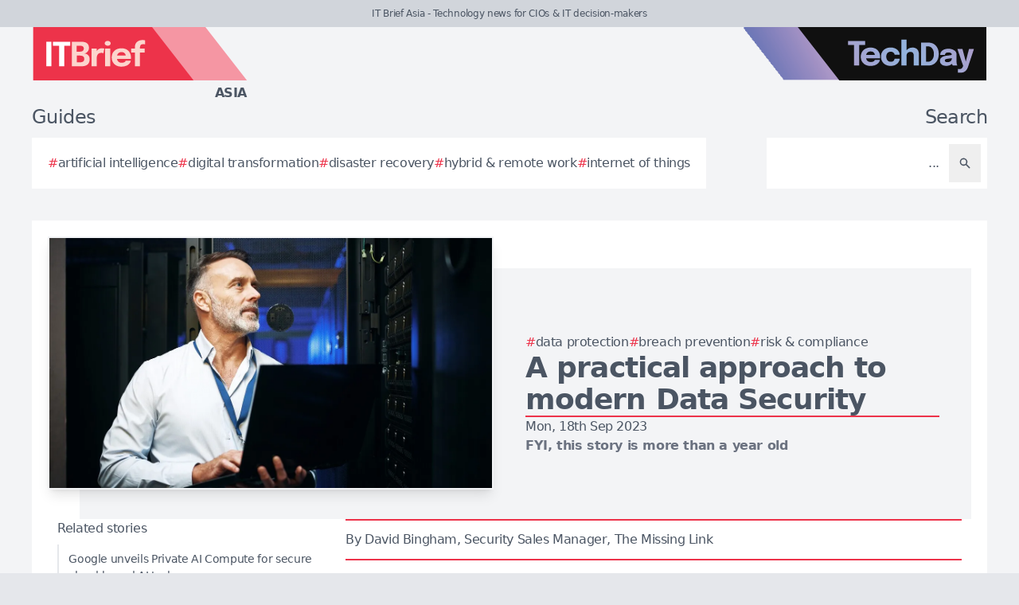

--- FILE ---
content_type: text/html; charset=utf-8
request_url: https://itbrief.asia/story/a-practical-approach-to-modern-data-security
body_size: 9852
content:
<!DOCTYPE html>
<html lang="en">
	<head>
		<title>A practical approach to modern Data Security</title>
<meta charset="utf-8">
<meta name="viewport" content="width=device-width, initial-scale=1.0">
<link rel="canonical" href="https://itbrief.com.au/story/a-practical-approach-to-modern-data-security">
<meta name="csrf-param" content="authenticity_token" />
<meta name="csrf-token" content="rFboRtJfpGmPt5uR4ozfxIskTfFH8GAP7825e8FZbAuiVrzqvmK9F9ZM4hM4lly2drELJuTzeWDoFK-XHZwHCg" />

<link rel="stylesheet" href="/assets/frontend-80f64a9c.css" />
<link rel="icon" type="image/png" href="/brands/itb-as-icon-32.png" sizes="32x32" />
<link rel="icon" type="image/png" href="/brands/itb-as-icon-16.png" sizes="16x16" />
<link rel="shortcut icon" type="image/png" href="/brands/itb-as-icon-32.png" sizes="32x32" />
<link rel="apple-touch-icon" type="image/png" href="/brands/itb-as-apple-touch-icon.png" sizes="180x180" />
<link rel="shortcut icon" type="image/png" href="/brands/itb-as-shortcut-icon.png" sizes="800x800" />
	<link rel="alternate" type="application/rss+xml" title="IT Brief Asia RSS Feed" href="/feed">
<meta name="title" content="A practical approach to modern Data Security">
<meta name="description" content="Your data is your most valuable asset, and safeguarding it with confidence comes down to having the right partnerships.">
<meta name="keywords" content="Data Protection, IT professionals, Opinion, Data classification, The Missing Link, Breach Prevention, Risk & Compliance, Data Security, David Bingham, Partners, Virgin Media O2, Partnerships, Retail, FIA, Interac">
<meta name="publish_date" content="2023-09-18T16:18:00+12:00">
<meta name="image" content="https://itbrief.asia/uploads/story/2023/09/18/compatible_GettyImages-1343553178.jpg">
<meta name="author" content="David Bingham">
<meta property="twitter:card" content="summary_large_image">
<meta property="twitter:site" content="@techday_asia">
<meta property="twitter:creator" content="@techday_asia">
<meta property="twitter:title" content="A practical approach to modern Data Security">
<meta property="twitter:description" content="Your data is your most valuable asset, and safeguarding it with confidence comes down to having the right partnerships.">
<meta property="twitter:image" content="https://itbrief.asia/uploads/story/2023/09/18/compatible_GettyImages-1343553178.jpg">
<meta property="fb:app_id" content="267265230792191">
<meta property="og:title" content="A practical approach to modern Data Security">
<meta property="og:description" content="Your data is your most valuable asset, and safeguarding it with confidence comes down to having the right partnerships.">
<meta property="og:type" content="article">
<meta property="og:locale" content="en-SG">
<meta property="og:url" content="https://itbrief.asia/story/a-practical-approach-to-modern-data-security">
<meta property="og:site_name" content="IT Brief Asia">
<meta property="og:author" content="David Bingham">
<meta property="og:publish_date" content="2023-09-18T16:18:00+12:00">
<meta property="og:image" content="https://itbrief.asia/uploads/story/2023/09/18/compatible_GettyImages-1343553178.jpg">
<meta property="og:image:width" content="1200">
<meta property="og:image:height" content="677">
<meta property="og:image:alt" content="Gettyimages 1343553178">
<meta name="robots" content="index, follow, max-image-preview:large, max-snippet:-1, max-video-preview:-1" />
	<script type="application/ld+json">
  {
    "@context": "https://schema.org",
    "@type": "NewsArticle",
    "mainEntityOfPage": {
      "@type": "WebPage",
      "@id": "https://itbrief.asia/story/a-practical-approach-to-modern-data-security"
    },
    "headline": "A practical approach to modern Data Security",
    "image": [
      "https://itbrief.asia/uploads/story/2023/09/18/compatible_GettyImages-1343553178.jpg"
     ],
    "datePublished": "2023-09-18T16:18:00+12:00",
    "dateModified": "2023-12-15T09:46:46+13:00",
    "isAccessibleForFree": "True",
    "author": {
      "@type": "Person",
      "name": "David Bingham",
      "jobTitle": "Contributor",
      "url": "https://itbrief.asia/author/david-bingham"
    },
     "publisher": {
      "@type": "Organization",
      "name": "IT Brief Asia",
      "url": "https://itbrief.asia",
      "logo": {
        "@type": "ImageObject",
        "url": "https://itbrief.asia/brands/itb-as-icon-200.png",
        "height": "200",
        "width": "200"
      }
    },
    "description": "Your data is your most valuable asset, and safeguarding it with confidence comes down to having the right partnerships."
  }
</script>
		<style>
			:root {
				--sitecolour: #ed334a;
				--logowidth: 270px;
				--smalllogowidth: 180px;
			}
		</style>

	</head>
	<body>
		<div class="box-container">
			<div class="flex flex-col gap-5 lg:gap-10">
		<div class="w-full px-3 py-2 text-center text-xs xl:text-sm  leading-normal text-gray-600 bg-gray-300">
			IT Brief Asia - Technology news for CIOs &amp; IT decision-makers
		</div>
	<div class="w-full flex flex-wrap justify-between">
		<a href="/" class="px-5 lg:px-10">
			<img class="logo" src="/brands/itb-as-new-logo.svg" alt="IT Brief Asia logo">
			<div class="region">
				Asia
			</div>
		</a>
			<div class="hidden lg:flex px-10">
				<a href="https://techday.asia">
					<img src="/brands/td-new-logo.svg" alt="TechDay logo" style="width: 307px; height: 67px; ">
				</a>
			</div>
	</div>
		<div class="flex flex-wrap justify-between px-0 md:px-5 lg:px-10 gap-5 lg:gap-10">
			<div class="zone">
				<h2 class="soft-head">
					Guides
				</h2>
				<div class="horizontal-box gap-y-2 md:gap-y-4 gap-x-4">
						<a href="https://techday.asia/tag/artificial-intelligence">
							<div class="hashbox">
								<div class="hash">
									#
								</div>
								<div class="hashtag">
									artificial intelligence
								</div>
							</div>
						</a>
						<a href="https://techday.asia/tag/digital-transformation">
							<div class="hashbox">
								<div class="hash">
									#
								</div>
								<div class="hashtag">
									digital transformation
								</div>
							</div>
						</a>
						<a href="https://techday.asia/tag/disaster-recovery">
							<div class="hashbox">
								<div class="hash">
									#
								</div>
								<div class="hashtag">
									disaster recovery
								</div>
							</div>
						</a>
						<a href="https://techday.asia/tag/hybrid-remote-work">
							<div class="hashbox">
								<div class="hash">
									#
								</div>
								<div class="hashtag">
									hybrid &amp; remote work
								</div>
							</div>
						</a>
						<a href="https://techday.asia/tag/internet-of-things">
							<div class="hashbox">
								<div class="hash">
									#
								</div>
								<div class="hashtag">
									internet of things
								</div>
							</div>
						</a>
				</div>
			</div>
			<div class="zone hide-section pb-8 md:pb-0 ">
				<h2 class="soft-head w-full text-start lg:text-end">
					Search
				</h2>
				<form action="/results" accept-charset="UTF-8" method="get">
					<div class="horizontal-box p-2">
						<input type="text" name="search" id="search" class="flex-auto text-right bg-transparent border-none text-base  leading-normal text-gray-600 placeholder-gray-600 focus:ring-0 focus:ring-offset-0 p-3" placeholder="..." aria-label="Search" />
						<button type="submit" aria-label="Search" class='p-3 text-gray-400 hover:opacity-75'><svg xmlns="http://www.w3.org/2000/svg" class="btn-icon" viewBox="0 0 20 20" fill="currentColor">
								<path fill-rule="evenodd" d="M8 4a4 4 0 100 8 4 4 0 000-8zM2 8a6 6 0 1110.89 3.476l4.817 4.817a1 1 0 01-1.414 1.414l-4.816-4.816A6 6 0 012 8z" clip-rule="evenodd" />
							</svg></button>
					</div>
</form>			</div>
		</div>
</div>

			<main>
				
				<div class="zone gap-5">
	<div class="vertical-box gap-5">
		<div class="flex lg:ml-10 lg:mt-10">
			<div class="flex w-full flex-col items-center gap-5 lg:relative lg:flex-row lg:justify-center lg:gap-0 lg:bg-gray-100">
				<div class="relative h-full w-full sm:min-h-[197px] sm:w-full lg:min-h-[315px] lg:min-w-[560px]">
						<img alt="Gettyimages 1343553178" fetchpriority="high" loading="eager" class="w-full border-gray-100 sm:min-h-[197px] sm:min-w-[350px] lg:absolute lg:left-[-40px] lg:top-[-40px] lg:border-2 lg:shadow-lg" src="https://itbrief.asia/uploads/story/2023/09/18/GettyImages-1343553178.webp" width="350" height="197">
				</div>
				<div class="flex w-full flex-col gap-5 p-0 lg:py-10 lg:pr-10">
					<div class="flex flex-col-reverse gap-5 lg:flex-col">
						<div class="flex flex-row flex-wrap gap-x-4 gap-y-2">
								<a href="https://techday.asia/tag/data-protection" style="min-width: 36px;">
									<div class="hashbox">
										<div class="hash">
											#
										</div>
										<div class="hashtag">
											Data Protection
										</div>
									</div>
								</a>
								<a href="https://techday.asia/tag/breach-prevention" style="min-width: 36px;">
									<div class="hashbox">
										<div class="hash">
											#
										</div>
										<div class="hashtag">
											Breach Prevention
										</div>
									</div>
								</a>
								<a href="https://techday.asia/tag/risk-compliance" style="min-width: 36px;">
									<div class="hashbox">
										<div class="hash">
											#
										</div>
										<div class="hashtag">
											Risk &amp; Compliance
										</div>
									</div>
								</a>
						</div>
						<h1 class="text-3xl font-bold leading-8 lg:text-4xl lg:leading-10">
							A practical approach to modern Data Security
						</h1>
					</div>
					<div class="border-b-2" style="border-color: var(--sitecolour);"></div>
					<div class="flex flex-col gap-2">
						Mon, 18th Sep 2023
							<div class="font-bold text-gray-500">
								FYI, this story is more than a year old
							</div>
					</div>
				</div>
			</div>
		</div>
		<div class="flex w-full flex-col gap-y-5 lg:flex-row-reverse lg:justify-evenly">
			<div class="lg:w-2/3">
				<div class="flex flex-col gap-y-5 pb-4 lg:flex-row lg:items-center">
					<div class="flex w-full border-y-2 py-3" style="border-color: var(--sitecolour);">
							<a href="https://www.themissinglink.com.au/data-protection-unit" class="w-full text-gray-600 hover:opacity-75" target="_blank">
									<div class="text-sm md:text-base">
										By David Bingham, Security Sales Manager, The Missing Link
									</div>
							</a>
						</div>
					</div>
					<div class="first-letter:float-left first-letter:mr-2 first-letter:font-serif first-letter:text-5xl first-letter:leading-none" >
						<p>It's undeniable, in the wake of the high-profile breaches of 2022/23, Cyber Security leaders have been asked more questions about their data security strategies than ever before.</p>

<p>As such, The Missing Link has been asked to assist more companies than ever in understanding their data risk posture and implementing Data Security Controls. This short thought piece will document the key challenges I have seen Security Professionals struggling with and some potential solutions and strategic thinking you should consider when engaging with the board.</p>

<p><strong>The Challenges</strong></p>

<p>Data Security, Data Protection, Data Loss, Data Leakage or Protective Data Security, it doesn't matter what you call it, it is complex. Many organisations have made significant investments in addressing the problem, yet here we are.</p>

<p>Every week, we learn about a new customer or employee data breach. So, where should we start? Irrespective of your existing investments, it is critical to begin with your data.</p>

<p><strong>The Privacy Problem</strong></p>

<p>The present catalyst: Thanks to the unprecedented impact of the Optus and Medibank breaches, business executives are asking questions such as:</p>

<ul>
	<li>What data do we have?</li>
	<li>Where is it?</li>
	<li>How long have we had it?</li>
	<li>Who has access to it?</li>
	<li>How do we regain control of our data?</li>
</ul>

<p>Make no mistake; these are not easy questions to answer. Even organisations with good data governance practices need help managing the proliferation of data across stores. Your users move and store data in more places than ever, most of which are SAAS applications, and many are unsanctioned.</p>

<p>If you are reading this article, there's a good chance this topic is top of mind for you. Perhaps you've been asking the same, or one or more of the above questions have been asked of you? Moreover, perhaps you are seeking reassurance that the data you think you have is precisely where you think it is. An important first step is to begin by scanning your repositories and producing a "Data Risk Assessment".</p>

<p>Many of our customers face the same challenge, and increasingly, what they think they know isn't always the case. This is one of the most common exercises The Missing Link conducts on behalf of our customers. With the aid of the industries' leading technologies, we capture and document the exact Data Risk Profile for organisations, specifically answering the above questions. The information in this report assists our customers in 3 ways:</p>

<p>1 &ndash; Quick win remediations such as excessive retention and over-permissive access rights<br />
2 &ndash; Automatic tagging of data ("data tags") simplifies the enforcement of acceptable use, as covered later)<br />
3 &ndash; Inform your new Classification Policy as discussed in the next section.</p>

<p>Articulating the exact problem is essential when building your Data Security business case. Let me be clear here: Data Security is an expensive problem; significant investments in technology, time and resources will be required. If your board members receive the message, "She'll be right", you will unlikely receive their backing to tackle the problem head-on.</p>

<p><strong>The Data Classification Problem</strong></p>

<p>Ask yourself this: does my company's Data Classification Policy make sense?</p>

<p>Most companies have a classification policy; it is a requirement of standard security frameworks such as NIST CSF and ISO27000. However, most companies have taken something that they have found online or drafted a policy that resembles something out of their favourite Whitehouse drama. It almost certainly uses terms such as "Sensitive", "Secret", and "Confidential". Perhaps the consummate data professional can put a ruling line over where data fits one classification or another. However, end users must interpret and enforce the use of data in line with the classification policy. If you ask a handful of your users how data should be classified, you will likely receive different answers. Depending on how they work with the data and at different times of day, you may receive different classifications for the same data set.</p>

<p>Now ask yourself this; what if I implemented a Data Classification Policy that was less ambiguous? What if I used "Personal Information", "Payment Data", "Proprietary Data", or terms specific to your industry? Would that make more sense to a Lehman? Would that leave less room for interpretation?</p>

<p>Once you have developed a classification policy appropriate for your business, it is also imperative to document what constitutes acceptable vs. unacceptable use. These definitions are an essential piece of the puzzle, and it is vital that you address specific values as acceptable or unacceptable. Again, specific values are essential, leaving no room for interpretation or ambiguity. This exact behaviour is acceptable, but outside of these values is not. Having well-defined boundaries will allow you to build effective guardrails and enforcement policies.</p>

<p><strong>The Data Protection Problem</strong></p>

<p>It is evident that organisations have previously invested in addressing this problem; it is where the war stories come from. But what can organisations do differently to improve their Data Security Posture and ultimately realise better ROI from their toolsets? First, let's look at some of the complaints of a traditional DLP deployment.</p>

<ul>
	<li>DLP controls are noisy (alert fatigue, false positives, significant management overhead, etc...).</li>
	<li>DLP controls are complex to manage (multiple enforcement points, complex policy management/maintenance, etc..)</li>
	<li>Decentralised data stores (on-prem, Cloud, SAAS, managed/unmanaged applications etc.)</li>
	<li>Transient workforce (BYOD, work from anywhere, mobile devices etc.)</li>
</ul>

<p>So, how do we regain control of these solutions?</p>

<p>First, your employees represent a significant risk to a data breach event. The OAIC's notifiable data breach report (July &ndash; Dec 2022) identified that 25% of all notified breaches were due to human error. If you have followed the process above, we should now be able to implement practical "guard rails" and enforcement policies to protect your organisation against those events.</p>

<p>You must also understand where your data goes; traditional DLP vendors will discuss endpoint, email and web. However, it is crucial to understand how your users work with data during the day. For example, in a recent Netskope cloud report, they found that 85% of all web traffic is to Cloud applications. What are those applications? Are they sanctioned or unsanctioned, and can users upload to those services? Do you have visibility and control over how users interact with these?</p>

<p>Teachable moments are a potent tool to add to your toolkit. Users will often not breach a DLP policy if they know they are about to. Classic examples are personal vs. corporate Dropbox/OneDrive/Google Drive usage, online PDF editors, personal email and social media usage (Hotmail, Gmail, Facebook, LinkedIn, etc.), print, copying to USB or incorrect email recipient. Consider solutions that intervene when a user is about to breach your policy. Rather than raising an alert or blocking (someone must investigate the alert and decide whether action is required relating to a breach of conduct), the user could be informed of the policy and redirected to a sanctioned service, or they could be given the option to back out of the activity. Would that enforce and cultivate a better data protection culture within your organisation? Would that help you to reduce the management overhead and false positive events?</p>

<p>Finally, it is possible to manage these controls disparately; however, to simplify your Data Security strategy, consider a solution that will deliver central policy and event management. As with any governance practice, regular reviews and improvement cycles should be incorporated into your operations, refine your acceptable usage policy, and adjust your DLP policies in alignment with acceptable use. Doing this from a single location will not only reduce administrative overheads, but it will also speed up implementation and eliminate end-user confusion for policies being implemented differently across different gateways.</p>

<p>Your data is your most valuable asset, and safeguarding it with confidence comes down to having the right partnerships. Data security is a journey, not a destination, and the path to a secure future comes down to making informed decisions and having the right data security strategy. That's where the Missing Link can help. Reach out to our data security specialists.</p>

					</div>
					<div>
								<a class='btn' href="https://www.themissinglink.com.au/data-protection-unit" style="background-color: var(--sitecolour);">
									<div class="font-bold text-white">
										More information
									</div>
									<svg xmlns="http://www.w3.org/2000/svg" fill="none" viewBox="0 0 24 24" stroke-width="2" stroke="currentColor" class="btn-icon stroke-white">
										<path stroke-linecap="round" stroke-linejoin="round" d="M11.25 4.5l7.5 7.5-7.5 7.5m-6-15l7.5 7.5-7.5 7.5" />
									</svg>
								</a>
					</div>
				</div>
				<div class="flex w-full flex-col gap-5 lg:max-w-[350px] lg:items-start lg:pr-5">
					<div class="zone hide-section flex w-full flex-col">
						<div class="pb-2 text-lg text-gray-600 lg:text-base">
							Related stories
						</div>
						<div class="flex">
							<div class="flex flex-col gap-3">
									<a href="/story/google-unveils-private-ai-compute-for-secure-cloud-based-ai-tasks" class="flex w-full items-center gap-x-2 border-l-2 border-gray-200 py-2 pl-3 hover:border-gray-600 hover:opacity-75 lg:text-sm">
										<div>
											Google unveils Private AI Compute for secure cloud-based AI tasks
										</div>
									</a>
									<a href="/story/nintex-strateq-unite-to-drive-automation-in-south-east-asia" class="flex w-full items-center gap-x-2 border-l-2 border-gray-200 py-2 pl-3 hover:border-gray-600 hover:opacity-75 lg:text-sm">
										<div>
											Nintex &amp; Strateq unite to drive automation in South-East Asia
										</div>
									</a>
									<a href="/story/phishing-kits-steganography-drive-new-wave-of-email-threats" class="flex w-full items-center gap-x-2 border-l-2 border-gray-200 py-2 pl-3 hover:border-gray-600 hover:opacity-75 lg:text-sm">
										<div>
											Phishing kits &amp; steganography drive new wave of email threats
										</div>
									</a>
									<a href="/story/most-organisations-neglect-key-security-in-rapid-ai-adoption" class="flex w-full items-center gap-x-2 border-l-2 border-gray-200 py-2 pl-3 hover:border-gray-600 hover:opacity-75 lg:text-sm">
										<div>
											Most organisations neglect key security in rapid AI adoption
										</div>
									</a>
									<a href="/story/wrap-up-of-commvault-cloud-unity-unifies-data-cyber-identity-resilience" class="flex w-full items-center gap-x-2 border-l-2 border-gray-200 py-2 pl-3 hover:border-gray-600 hover:opacity-75 lg:text-sm">
										<div>
											Wrap up of Commvault Cloud Unity unifies data, cyber &amp; identity resilience
										</div>
									</a>
							</div>
						</div>
					</div>
				</div>
			</div>
		</div>
		<div class="flex flex-wrap justify-between gap-5">
			<div class="zone hide-section">
				<h2 class="soft-head">
					Top stories
				</h2>
				<div class="flex">
					<div class="vertical-box gap-3">
							<a href="/story/microsoft-to-enable-in-country-copilot-data-processing-by-2026" class="list-object">
								<div>
									Microsoft to enable in-country Copilot data processing by 2026
								</div>
								<svg xmlns="http://www.w3.org/2000/svg" fill="none" viewBox="0 0 24 24" stroke-width="1.5" stroke="currentColor" class="btn-icon">
									<path stroke-linecap="round" stroke-linejoin="round" d="M11.25 4.5l7.5 7.5-7.5 7.5m-6-15l7.5 7.5-7.5 7.5" />
								</svg>
							</a>
							<a href="/story/kyndryl-launches-agentic-ai-services-to-reshape-workplace-roles" class="list-object">
								<div>
									Kyndryl launches agentic AI services to reshape workplace roles
								</div>
								<svg xmlns="http://www.w3.org/2000/svg" fill="none" viewBox="0 0 24 24" stroke-width="1.5" stroke="currentColor" class="btn-icon">
									<path stroke-linecap="round" stroke-linejoin="round" d="M11.25 4.5l7.5 7.5-7.5 7.5m-6-15l7.5 7.5-7.5 7.5" />
								</svg>
							</a>
							<a href="/story/boomi-recognises-apac-innovation-with-awards-for-digital-impact" class="list-object">
								<div>
									Boomi recognises APAC innovation with awards for digital impact
								</div>
								<svg xmlns="http://www.w3.org/2000/svg" fill="none" viewBox="0 0 24 24" stroke-width="1.5" stroke="currentColor" class="btn-icon">
									<path stroke-linecap="round" stroke-linejoin="round" d="M11.25 4.5l7.5 7.5-7.5 7.5m-6-15l7.5 7.5-7.5 7.5" />
								</svg>
							</a>
							<a href="/story/suprema-unveils-biostar-x-for-unified-ai-biometrics-security" class="list-object">
								<div>
									Suprema unveils BioStar X for unified AI biometrics &amp; security
								</div>
								<svg xmlns="http://www.w3.org/2000/svg" fill="none" viewBox="0 0 24 24" stroke-width="1.5" stroke="currentColor" class="btn-icon">
									<path stroke-linecap="round" stroke-linejoin="round" d="M11.25 4.5l7.5 7.5-7.5 7.5m-6-15l7.5 7.5-7.5 7.5" />
								</svg>
							</a>
							<a href="/story/thai-airways-to-debut-skywaves-wi-fi-on-boeing-787-fleet" class="list-object">
								<div>
									Thai Airways to debut Skywaves Wi-Fi on Boeing 787 fleet
								</div>
								<svg xmlns="http://www.w3.org/2000/svg" fill="none" viewBox="0 0 24 24" stroke-width="1.5" stroke="currentColor" class="btn-icon">
									<path stroke-linecap="round" stroke-linejoin="round" d="M11.25 4.5l7.5 7.5-7.5 7.5m-6-15l7.5 7.5-7.5 7.5" />
								</svg>
							</a>
					</div>
				</div>
			</div>
		</div>
	</div>

			</main>
			<div class="hide-section">
	<footer>
		<div class="hide-section flex flex-wrap justify-between xl:flex-nowrap">
			<div class="hide-section flex w-full flex-col gap-y-5 border-t border-gray-200 p-5 lg:gap-y-10 lg:p-10">
				<div class="flex">
					<a href="https://techday.asia">
						<img src="/brands/td-left-new-logo.svg" alt="TechDay logo" style="height: 67px; width: 307px;">
					</a>
				</div>
				<div class="flex">
					<div>
						<h2 class="soft-head p-0">
							Our Asian network
						</h2>
						<div class="grid gap-10 sm:grid-cols-2 md:grid-cols-3 lg:grid-cols-4">
								<div class="pl-4 border-l-2 border-gray-200">
									<div class="flex flex-col gap-1" style="width: 210px;">
										<a href="https://cfotech.asia">
											<img src="/brands/cfo-as-new-logo.svg" alt="CFOtech logo" style="height: 30px; width: 210px;">
										</a>
										<div class="text-xl font-bold text-gray-700">
											Fintech
										</div>
										<div class="pb-1 text-sm text-gray-600">
											Technology news for CFOs &amp; financial decision-makers
										</div>
										<div class="flex gap-3">
											<a href="https://cfotech.asia">
												<div class='btn'>
													<div class="text-xs">
														Visit
													</div>
													<svg xmlns="http://www.w3.org/2000/svg" fill="none" viewBox="0 0 24 24" stroke-width="1.5" stroke="currentColor" class="btn-icon">
														<path stroke-linecap="round" stroke-linejoin="round" d="M11.25 4.5l7.5 7.5-7.5 7.5m-6-15l7.5 7.5-7.5 7.5" />
													</svg>
												</div>
											</a>
											<a href="https://cfotech.asia/media-kit">
												<div class='btn'>
													<div class="text-xs">
														Media Kit
													</div>
													<svg xmlns="http://www.w3.org/2000/svg" fill="none" viewBox="0 0 24 24" stroke-width="1.5" stroke="currentColor" class="btn-icon">
														<path stroke-linecap="round" stroke-linejoin="round" d="M11.25 4.5l7.5 7.5-7.5 7.5m-6-15l7.5 7.5-7.5 7.5" />
													</svg>
												</div>
											</a>
										</div>
									</div>
								</div>
								<div class="pl-4 border-l-2 border-gray-200">
									<div class="flex flex-col gap-1" style="width: 210px;">
										<a href="https://cmotech.asia">
											<img src="/brands/cmo-as-new-logo.svg" alt="CMOtech logo" style="height: 30px; width: 210px;">
										</a>
										<div class="text-xl font-bold text-gray-700">
											MarTech
										</div>
										<div class="pb-1 text-sm text-gray-600">
											Technology news for CMOs &amp; marketing decision-makers
										</div>
										<div class="flex gap-3">
											<a href="https://cmotech.asia">
												<div class='btn'>
													<div class="text-xs">
														Visit
													</div>
													<svg xmlns="http://www.w3.org/2000/svg" fill="none" viewBox="0 0 24 24" stroke-width="1.5" stroke="currentColor" class="btn-icon">
														<path stroke-linecap="round" stroke-linejoin="round" d="M11.25 4.5l7.5 7.5-7.5 7.5m-6-15l7.5 7.5-7.5 7.5" />
													</svg>
												</div>
											</a>
											<a href="https://cmotech.asia/media-kit">
												<div class='btn'>
													<div class="text-xs">
														Media Kit
													</div>
													<svg xmlns="http://www.w3.org/2000/svg" fill="none" viewBox="0 0 24 24" stroke-width="1.5" stroke="currentColor" class="btn-icon">
														<path stroke-linecap="round" stroke-linejoin="round" d="M11.25 4.5l7.5 7.5-7.5 7.5m-6-15l7.5 7.5-7.5 7.5" />
													</svg>
												</div>
											</a>
										</div>
									</div>
								</div>
								<div class="pl-4 border-l-2 border-gray-200">
									<div class="flex flex-col gap-1" style="width: 210px;">
										<a href="https://datacenternews.asia">
											<img src="/brands/dcn-as-new-logo.svg" alt="DataCenterNews logo" style="height: 30px; width: 210px;">
										</a>
										<div class="text-xl font-bold text-gray-700">
											Infrastructure
										</div>
										<div class="pb-1 text-sm text-gray-600">
											Specialist news for cloud &amp; data center decision-makers
										</div>
										<div class="flex gap-3">
											<a href="https://datacenternews.asia">
												<div class='btn'>
													<div class="text-xs">
														Visit
													</div>
													<svg xmlns="http://www.w3.org/2000/svg" fill="none" viewBox="0 0 24 24" stroke-width="1.5" stroke="currentColor" class="btn-icon">
														<path stroke-linecap="round" stroke-linejoin="round" d="M11.25 4.5l7.5 7.5-7.5 7.5m-6-15l7.5 7.5-7.5 7.5" />
													</svg>
												</div>
											</a>
											<a href="https://datacenternews.asia/media-kit">
												<div class='btn'>
													<div class="text-xs">
														Media Kit
													</div>
													<svg xmlns="http://www.w3.org/2000/svg" fill="none" viewBox="0 0 24 24" stroke-width="1.5" stroke="currentColor" class="btn-icon">
														<path stroke-linecap="round" stroke-linejoin="round" d="M11.25 4.5l7.5 7.5-7.5 7.5m-6-15l7.5 7.5-7.5 7.5" />
													</svg>
												</div>
											</a>
										</div>
									</div>
								</div>
								<div class="pl-4 border-l-2 border-gray-200">
									<div class="flex flex-col gap-1" style="width: 210px;">
										<a href="https://ecommercenews.asia">
											<img src="/brands/ecn-as-new-logo.svg" alt="eCommerceNews logo" style="height: 30px; width: 210px;">
										</a>
										<div class="text-xl font-bold text-gray-700">
											Commerce
										</div>
										<div class="pb-1 text-sm text-gray-600">
											Technology news for digital commerce decision-makers
										</div>
										<div class="flex gap-3">
											<a href="https://ecommercenews.asia">
												<div class='btn'>
													<div class="text-xs">
														Visit
													</div>
													<svg xmlns="http://www.w3.org/2000/svg" fill="none" viewBox="0 0 24 24" stroke-width="1.5" stroke="currentColor" class="btn-icon">
														<path stroke-linecap="round" stroke-linejoin="round" d="M11.25 4.5l7.5 7.5-7.5 7.5m-6-15l7.5 7.5-7.5 7.5" />
													</svg>
												</div>
											</a>
											<a href="https://ecommercenews.asia/media-kit">
												<div class='btn'>
													<div class="text-xs">
														Media Kit
													</div>
													<svg xmlns="http://www.w3.org/2000/svg" fill="none" viewBox="0 0 24 24" stroke-width="1.5" stroke="currentColor" class="btn-icon">
														<path stroke-linecap="round" stroke-linejoin="round" d="M11.25 4.5l7.5 7.5-7.5 7.5m-6-15l7.5 7.5-7.5 7.5" />
													</svg>
												</div>
											</a>
										</div>
									</div>
								</div>
								<div class="pl-4 border-l-2" style="border-color: var(--sitecolour);">
									<div class="flex flex-col gap-1" style="width: 210px;">
										<a href="https://itbrief.asia">
											<img src="/brands/itb-as-new-logo.svg" alt="IT Brief logo" style="height: 30px; width: 210px;">
										</a>
										<div class="text-xl font-bold text-gray-700">
											Enterprise
										</div>
										<div class="pb-1 text-sm text-gray-600">
											Technology news for CIOs &amp; IT decision-makers
										</div>
										<div class="flex gap-3">
											<a href="https://itbrief.asia">
												<div class='btn'>
													<div class="text-xs">
														Visit
													</div>
													<svg xmlns="http://www.w3.org/2000/svg" fill="none" viewBox="0 0 24 24" stroke-width="1.5" stroke="currentColor" class="btn-icon">
														<path stroke-linecap="round" stroke-linejoin="round" d="M11.25 4.5l7.5 7.5-7.5 7.5m-6-15l7.5 7.5-7.5 7.5" />
													</svg>
												</div>
											</a>
											<a href="https://itbrief.asia/media-kit">
												<div class='btn'>
													<div class="text-xs">
														Media Kit
													</div>
													<svg xmlns="http://www.w3.org/2000/svg" fill="none" viewBox="0 0 24 24" stroke-width="1.5" stroke="currentColor" class="btn-icon">
														<path stroke-linecap="round" stroke-linejoin="round" d="M11.25 4.5l7.5 7.5-7.5 7.5m-6-15l7.5 7.5-7.5 7.5" />
													</svg>
												</div>
											</a>
										</div>
									</div>
								</div>
								<div class="pl-4 border-l-2 border-gray-200">
									<div class="flex flex-col gap-1" style="width: 210px;">
										<a href="https://securitybrief.asia">
											<img src="/brands/sb-as-new-logo.svg" alt="SecurityBrief logo" style="height: 30px; width: 210px;">
										</a>
										<div class="text-xl font-bold text-gray-700">
											Cybersecurity
										</div>
										<div class="pb-1 text-sm text-gray-600">
											Technology news for CISOs &amp; cybersecurity decision-makers
										</div>
										<div class="flex gap-3">
											<a href="https://securitybrief.asia">
												<div class='btn'>
													<div class="text-xs">
														Visit
													</div>
													<svg xmlns="http://www.w3.org/2000/svg" fill="none" viewBox="0 0 24 24" stroke-width="1.5" stroke="currentColor" class="btn-icon">
														<path stroke-linecap="round" stroke-linejoin="round" d="M11.25 4.5l7.5 7.5-7.5 7.5m-6-15l7.5 7.5-7.5 7.5" />
													</svg>
												</div>
											</a>
											<a href="https://securitybrief.asia/media-kit">
												<div class='btn'>
													<div class="text-xs">
														Media Kit
													</div>
													<svg xmlns="http://www.w3.org/2000/svg" fill="none" viewBox="0 0 24 24" stroke-width="1.5" stroke="currentColor" class="btn-icon">
														<path stroke-linecap="round" stroke-linejoin="round" d="M11.25 4.5l7.5 7.5-7.5 7.5m-6-15l7.5 7.5-7.5 7.5" />
													</svg>
												</div>
											</a>
										</div>
									</div>
								</div>
								<div class="pl-4 border-l-2 border-gray-200">
									<div class="flex flex-col gap-1" style="width: 210px;">
										<a href="https://telconews.asia">
											<img src="/brands/tn-as-new-logo.svg" alt="TelcoNews logo" style="height: 30px; width: 210px;">
										</a>
										<div class="text-xl font-bold text-gray-700">
											Telecommunications
										</div>
										<div class="pb-1 text-sm text-gray-600">
											Telecommunications news for ICT decision-makers
										</div>
										<div class="flex gap-3">
											<a href="https://telconews.asia">
												<div class='btn'>
													<div class="text-xs">
														Visit
													</div>
													<svg xmlns="http://www.w3.org/2000/svg" fill="none" viewBox="0 0 24 24" stroke-width="1.5" stroke="currentColor" class="btn-icon">
														<path stroke-linecap="round" stroke-linejoin="round" d="M11.25 4.5l7.5 7.5-7.5 7.5m-6-15l7.5 7.5-7.5 7.5" />
													</svg>
												</div>
											</a>
											<a href="https://telconews.asia/media-kit">
												<div class='btn'>
													<div class="text-xs">
														Media Kit
													</div>
													<svg xmlns="http://www.w3.org/2000/svg" fill="none" viewBox="0 0 24 24" stroke-width="1.5" stroke="currentColor" class="btn-icon">
														<path stroke-linecap="round" stroke-linejoin="round" d="M11.25 4.5l7.5 7.5-7.5 7.5m-6-15l7.5 7.5-7.5 7.5" />
													</svg>
												</div>
											</a>
										</div>
									</div>
								</div>
						</div>
					</div>
				</div>
				<div class="text-gray-600">
					TechDay operates in other regions, see our <a href='https://techday.com.au' class='font-bold'>Australian</a>, <a href='https://techdayca.com' class='font-bold'>Canadian</a>, <a href='https://techday.in' class='font-bold'>Indian</a>, <a href='https://techday.co.nz' class='font-bold'>Kiwi</a>, <a href='https://techday.co.uk' class='font-bold'>UK</a> & <a href='https://techday.com' class='font-bold'>American</a> sites.
				</div>
			</div>
			<div class="flex flex-col justify-between gap-5 border-l border-t border-gray-200 p-5 lg:p-10 xl:items-center">
				<div>
					<h2 class="soft-head p-0">
						About us
					</h2>
					<div class="flex flex-row flex-wrap gap-3 xl:flex-col">
						<a class='btn' href="/contact-us">
							<div class="whitespace-nowrap">
								Contact us
							</div>
							<svg xmlns="http://www.w3.org/2000/svg" fill="none" viewBox="0 0 24 24" stroke-width="1.5" stroke="currentColor" class="btn-icon">
								<path stroke-linecap="round" stroke-linejoin="round" d="M11.25 4.5l7.5 7.5-7.5 7.5m-6-15l7.5 7.5-7.5 7.5" />
							</svg>
						</a>
						<a class='btn' href="/editorial-feature-list">
							<div class="whitespace-nowrap">
								Editorial features
							</div>
							<svg xmlns="http://www.w3.org/2000/svg" fill="none" viewBox="0 0 24 24" stroke-width="1.5" stroke="currentColor" class="btn-icon">
								<path stroke-linecap="round" stroke-linejoin="round" d="M11.25 4.5l7.5 7.5-7.5 7.5m-6-15l7.5 7.5-7.5 7.5" />
							</svg>
						</a>
						<a class='btn' href="/tag/frequently-asked-questions">
							<div class="whitespace-nowrap">
								FAQ
							</div>
							<svg xmlns="http://www.w3.org/2000/svg" fill="none" viewBox="0 0 24 24" stroke-width="1.5" stroke="currentColor" class="btn-icon">
								<path stroke-linecap="round" stroke-linejoin="round" d="M11.25 4.5l7.5 7.5-7.5 7.5m-6-15l7.5 7.5-7.5 7.5" />
							</svg>
						</a>
						<a class='btn' href="/our-ai-policy">
							<div class="whitespace-nowrap">
								Our AI Policy
							</div>
							<svg xmlns="http://www.w3.org/2000/svg" fill="none" viewBox="0 0 24 24" stroke-width="1.5" stroke="currentColor" class="btn-icon">
								<path stroke-linecap="round" stroke-linejoin="round" d="M11.25 4.5l7.5 7.5-7.5 7.5m-6-15l7.5 7.5-7.5 7.5" />
							</svg>
						</a>
							<a class='btn' href="/media-kit">
								<div class="whitespace-nowrap">
									Media kit
								</div>
								<svg xmlns="http://www.w3.org/2000/svg" fill="none" viewBox="0 0 24 24" stroke-width="1.5" stroke="currentColor" class="btn-icon">
									<path stroke-linecap="round" stroke-linejoin="round" d="M11.25 4.5l7.5 7.5-7.5 7.5m-6-15l7.5 7.5-7.5 7.5" />
								</svg>
							</a>
						<a class='btn' href="/our-team">
							<div class="whitespace-nowrap">
								Our team
							</div>
							<svg xmlns="http://www.w3.org/2000/svg" fill="none" viewBox="0 0 24 24" stroke-width="1.5" stroke="currentColor" class="btn-icon">
								<path stroke-linecap="round" stroke-linejoin="round" d="M11.25 4.5l7.5 7.5-7.5 7.5m-6-15l7.5 7.5-7.5 7.5" />
							</svg>
						</a>
						<a class='btn' href="/our-terms">
							<div class="whitespace-nowrap">
								Our terms
							</div>
							<svg xmlns="http://www.w3.org/2000/svg" fill="none" viewBox="0 0 24 24" stroke-width="1.5" stroke="currentColor" class="btn-icon">
								<path stroke-linecap="round" stroke-linejoin="round" d="M11.25 4.5l7.5 7.5-7.5 7.5m-6-15l7.5 7.5-7.5 7.5" />
							</svg>
						</a>
							<a class='btn' href="/subscribe">
								<div class="whitespace-nowrap">
									Subscribe
								</div>
								<svg xmlns="http://www.w3.org/2000/svg" fill="none" viewBox="0 0 24 24" stroke-width="1.5" stroke="currentColor" class="btn-icon">
									<path stroke-linecap="round" stroke-linejoin="round" d="M11.25 4.5l7.5 7.5-7.5 7.5m-6-15l7.5 7.5-7.5 7.5" />
								</svg>
							</a>
					</div>
				</div>
				<div class="flex items-center gap-5">
					<a href="https://www.linkedin.com/company/techday-asia" aria-label="Linkedin" target="_blank">
						<svg xmlns="http://www.w3.org/2000/svg" class="btn-icon" viewBox="0 0 24 24" fill="currentColor"><path d="M19 0h-14c-2.761 0-5 2.239-5 5v14c0 2.761 2.239 5 5 5h14c2.762 0 5-2.239 5-5v-14c0-2.761-2.238-5-5-5zm-11 19h-3v-11h3v11zm-1.5-12.268c-.966 0-1.75-.79-1.75-1.764s.784-1.764 1.75-1.764 1.75.79 1.75 1.764-.783 1.764-1.75 1.764zm13.5 12.268h-3v-5.604c0-3.368-4-3.113-4 0v5.604h-3v-11h3v1.765c1.396-2.586 7-2.777 7 2.476v6.759z"/></svg>
					</a>
					<a href="https://x.com/techday_asia" aria-label="X" target="_blank">
						<svg version="1.1"
						xmlns="http://www.w3.org/2000/svg" class="btn-icon" xmlns:xlink="http://www.w3.org/1999/xlink" x="0px" y="0px" fill="currentColor" viewBox="0 0 856 856"
						style="enable-background:new 0 0 856 856;" xml:space="preserve">
							<style type="text/css">
								.st0{stroke:#FFFFFF;stroke-miterlimit:10;}
								.st1{fill:#FFFFFF;}
							</style>
							<path class="st0" d="M756.2,856H99.8C44.7,856,0,811.3,0,756.2V99.8C0,44.7,44.7,0,99.8,0h656.4C811.3,0,856,44.7,856,99.8v656.4
						C856,811.3,811.3,856,756.2,856z"/>
							<g transform="translate(52.390088,-25.058597)">
								<path class="st1" d="M79.1,174.2l230.1,307.6L77.7,731.9h52.1l202.7-219l163.8,219h177.3L430.5,407L646,174.2h-52.1
							L407.3,375.9L256.4,174.2H79.1z M155.7,212.6h81.5l359.7,481h-81.5L155.7,212.6z"/></g>
						</svg>
					</a>
					<a href="https://www.youtube.com/@techdaynetwork" aria-label="YouTube" target="_blank">
						<svg xmlns="http://www.w3.org/2000/svg" class="btn-icon" fill="currentColor" viewBox="0 0 24 24"><path d="M19,0H5C2.2,0,0,2.2,0,5v14c0,2.8,2.2,5,5,5h14c2.8,0,5-2.2,5-5V5C24,2.2,21.8,0,19,0z M18.8,13.4L8.6,18.7
							c-0.2,0.1-0.5,0.2-0.7,0.2c-0.3,0-0.6-0.1-0.8-0.2c-0.5-0.3-0.8-0.8-0.8-1.3V6.7c0-0.5,0.3-1.1,0.8-1.3C7.5,5.1,8.1,5,8.6,5.3
							l10.2,5.3c0.5,0.3,0.8,0.8,0.8,1.4C19.6,12.6,19.3,13.1,18.8,13.4z"/>
						</svg>
					</a>
					<a href="https://itbrief.asia/feed" aria-label="RSS feed" target="_blank">
						<svg xmlns="http://www.w3.org/2000/svg" class="btn-icon" viewBox="0 0 24 24" fill="currentColor"><path d="M19 0h-14c-2.761 0-5 2.239-5 5v14c0 2.761 2.239 5 5 5h14c2.762 0 5-2.239 5-5v-14c0-2.761-2.238-5-5-5zm-12.832 20c-1.197 0-2.168-.969-2.168-2.165s.971-2.165 2.168-2.165 2.167.969 2.167 2.165-.97 2.165-2.167 2.165zm5.18 0c-.041-4.029-3.314-7.298-7.348-7.339v-3.207c5.814.041 10.518 4.739 10.561 10.546h-3.213zm5.441 0c-.021-7.063-5.736-12.761-12.789-12.792v-3.208c8.83.031 15.98 7.179 16 16h-3.211z"/></svg>
					</a>
				</div>
			</div>
		</div>
	</footer>
</div>

		</div>
		<footer>
			<div class="p-5 text-center text-sm text-gray-900">
	© 2025 TechDay, All rights reserved. <span class="hide-section">Hosted on <a class="font-bold hover:opacity-75" href="https://www.planb.co.nz/tech-services/cloud-services/?utm_content=techday&utm_source=techday&utm_medium=techday&utm_campaign=techday">Plan B's Cloud Services</a>. DMARC protection by <a class="hide-section font-bold hover:opacity-75" href="https://powerdmarc.com/?utm_content=techday&utm_source=techday&utm_medium=techday&utm_campaign=techday">PowerDMARC</a>.</span>
</div>
		</footer>
	</body>
</html>

--- FILE ---
content_type: image/svg+xml
request_url: https://itbrief.asia/brands/td-new-logo.svg
body_size: 8190
content:
<?xml version="1.0" encoding="utf-8"?>
<!-- Generator: Adobe Illustrator 26.5.0, SVG Export Plug-In . SVG Version: 6.00 Build 0)  -->
<svg version="1.2" baseProfile="tiny" id="Layer_1" xmlns="http://www.w3.org/2000/svg" xmlns:xlink="http://www.w3.org/1999/xlink"
	 x="0px" y="0px" viewBox="0 0 87.32 19.26" overflow="visible" xml:space="preserve">
<image width="349" height="82" xlink:href="[data-uri]
4klEQVR4nO2dC7r0pg2G8WwuyVq6gK4gSdPmT9JLupXubujjMwaE9CEuxjaeQXmSM4NBgC/yO9j6
svzlr/+zizFmWf+z2WMxZjGvgsVas6wF1rxKlu3vV5tXLdfebTfOn922b85fn+3290H82NC3efix
RP5Ifw+6nYzpQSbh6rpt3NfXHG1wtn5+PHxjMq/w2dB5ujnS7evnhY+D+7F+Zy9+DMb952tfhL3x
qvekB2czywvWQwTqkb0U2jxA2RK+L6ztk7olfdD+rHPk9mH44D9aSxwtWxvm+1Umx0ebWlLflz3i
jfbrlAX7Dfhx56eN6qEy1y7eB3waZut7iepFm8M4tw9fXnxZqLdYcjbY10VILpd491kryqyVe2ER
J8+r/4V2vA3El7lxrOex6ycUsR1ltzJSaGU9et2bp/jgP9LT2u8PG0/i4b+CyaH99ZT7CrZ1fbJN
6Ep7RGMiJ2J8NdAqi7GgU7v9Bw3nSbb7+q/4/HWwhS/7DBeRZdOlJxzo7LmNITFCUWQVX26Hu7FS
N5b9ywcIpvVV9kQbvC8UMYw/q/i+MOIAvkzUsvFFiTrhJxmqlj3xEnOT9pRFNi4TF6gvs/F3Hhxc
IRoLugISJgIQqAbL0PkM6slbpqxLgzEFAV8X3WTpKVRwPEqO2Nc1r+0QsM+tchiiNgmfFp2HuXH6
EyL2/aw47l/2kDfSqpMHGAIidzN5uGAd3XxcIFn/We/YTwvHsNZzwYjfJV8337jQboEEnpTbUXvC
CzQEbH7TpdufbA6pw+jq8hNrjQNh5mQi0fjZyU/2ATrjLBl7VOj8LTImAd7sb+iObnGvj8QwFhAQ
0eHzZPKg+421M3j/oV2AAt3C9yE4/ww4T00iWME+wMm3AGI0qG/ujp97iL759yXQgD93wS+M+J6U
JvOkWb0u/OWEfpmw7bJM/urBv4Qy400ORBa1XFGW/owt9hPv98d///4D3O2pAy+oluyFPVQrt6Un
ZA+kWu6GUi0aoJjWGngTVBtuTANQrWKtVCuvvwzVWvZ38y2o1v0dmGoBnL+GV0G1lqzL5ag26iMT
iZYMFYcxXUC1MOrDH9qkz3KqVffMiVT7NaM/f/lhKaFa7sOyf5eovaRaH2go1ZILr5Rq/QTIOGqo
1m6jylKtDwQVVIv6Q8stDVRbFGwTNJZcg0lQLbcSqg1+QUVEtc5Hw7l9JNWGwC5/haSoVjqso9oF
HEkUvFuoNtU9Mg8BdOog7kFfLVRLDcXXHNVmnksssugSqhVTi9evdarljSyh2viOnD7wqQC1BtsS
qkUG10gJ1fIL4xXoANWCm0m8kVAtuyibqPZpVKotsoKzqN6zTrX6EgJ6uBGdZLKLjlSLgmqiql4H
kUpHqg1l8oI2JVSbKSulWq18c5SsLx5uKm26US0zlWphN5VUW3CyIKr1s3FUGw3wKygsxVRrKqk2
FEqq5UapFS5DkO1yDrSS+xioltvT+yEOKYEiqlVuGn5foEKtnd8XY1NtDyuhWl4HEielWv8z/AOo
lm9P2OFUGw2+nGr9g7EjqZb2lxqzYvDBZLbVq000rTXYGm1C2w65gmpFuy2AllItBacc1SbHqDxt
plRrTZpqrUlQbZh04rd3hTVSnH5CXk+1bjukWsXOolr3YCzqzgVESrVg6nGTPNWWXvQ9qVZdqthJ
tdGDMW97qRYswF1CtYucyX9+iR+Ocao1fJ9ZGSwXf3JJqo0CzQ6qRdvkduvnwIp8oKuiWtZX4UNy
H2xTr4MZtv/iCo1UW/BgjAwwWY377Uq1Ba97verJIO7f4RyIalOG37MhLhuo9tVQtvfPVg6gWnwn
znijVEtekLdg//WkWr6EkKVa8OwAtWqj2uR7tBVUG22wIghFwwJntnswtpdq+fRRAOXgRC8g/2CM
NApxgM6rnmpR/eSDukVSLbgvd7FWqo2C7R6qBa97xR3LpSpYbwfVopf/tde9KBX6YG/ifVBLtVHn
vkkb1cI11GhzA9VaUFZJtRpkhMGVve4VjzF37AupltdRrPTBGKVaGGj/3EG1aOCOauMyEGiUJIZo
QgVUy1pkqRb2BZIYaD/RDYm9mcCtlGrxL3SwuN77da8KqgUDzNVwnYC211ItNz5XOPfi+VI/+vGK
wXEcqlVf9wod6o6i1K5AtchnSRLD0VQbuy9ZVMpbchFkXUJIkuT2YOwIqkWWoloasEuolgb3PVTL
B0MfjDmqpXX52K2Nx26YzzOpFlk11RLrkcQQd1xGtZDOD0pi6EW1YigDUi1yMALVRvfWzlRbYrVU
q6420/VaSrV+rHQZJ0G17sEYpVqaxLCHasWkkokJOEoHMt1HtaFQp9aS1Nx7UG3JFZOyA1NztbFU
XFitVJtLzQ3PKcC+16iWQKC/NqL3uF0ZHd5JVFuaxNCZasU4C5MYrqDaNdjqj/WMMf/+Wxxs/efK
1Nyw/iWpwipUS5MYStY7F7ZRo1pn7gKxCtXSSyRHta4gVdfX5+REX/cammpfdibVZgczANXy173g
TY/3XUK10k38fUdqbuxHFCU7nqm5dUkM2UArnJcKztCf5IDUuqTm5qhWjlAUYQImzvhJRfqvolol
iSH4Sx35KTgTyjJUO1hqrkndO3ZQra+7MzU3NTZZZxTBmX6puaodQLVFgRZRbVZwhvz7doIz/veb
jdqpVAvnVUq1wfpTbeJuBfYjqj0FZ1jbG1ItLRubao0ouwvVFhNtFGwTBz5FtXYQwZlcam4x1ZK+
YCBtoNrrBGeUNtk65VSrCs64j1NwZiunbV0wnIIzL7un4EzV0oELtrWCM4ZdCJYlMTifgmo7C85E
TRoEZ2gSQ2+qFYUK1d4lNbdYcMbVbxScUVNzXdkUnLml4MwpqbknUG31Gm1wpFNtKJRUG9+R0wc+
FaCuEpzRxqhSLdkHzVR7YWqu7kqn2stTcxWqnYIzW78DC868S2pudaClVHtfwRkXBM8VnJG+QjBW
qRZO+lqq5X5HEZwZMTW3lWpbUnOn4Izsh1r1617YqWyTeXe5iWjpem3kWBGcceVXC86gcgpOJVTL
lxLVAK9QLZxvheBM04pRI8XpJ+Q4VBsPOr+HjqBaFOybU3OZTcEZZ21Uizqop9oit7Gb0vbc1mDb
kprbKjgTglaeatE2EfwJ1bIiH+iSwdrfGK4VnLGtVDuc4Mx4qbl7qFZUUiybmttAta+Gsv0UnHnZ
UUkM2g2uOdCaBNmOkJprGNXyQeao1rALqKfgTAj6U3DmjNTcUqrNBVt/S1Ne9/qk1NxPFJwpsdSD
sV2B1vigMAVneD8R1Sp3dvpgLEe1+Be63BeflMTA+2il2hLjVfH6Wf0N71MEZ+Bl+yGCM7sDLada
TXDGnki1NGALqs0kMeyhWi01F1GtnC+42fCTdabmbmVTcEaMjdOk8NOPapEDjWr994OpNrq3DkK1
uwPtav/6+fulRHCGW63gjO0lOCNbiKJApuDyI0kMOaolg6d/DN/UJjgzU3NDWZpqs2PpTLWwTFlW
MiQYdxec8WXk81lUOwVnQtOiWgW2Bls/uIMEZ6SvV8vTBWeom0sFZ8g4o1kfa3w/ol4/WXAGtl3i
evCmx/suoVrpJv7+Eam54wvOdAu0xtNf4s49BWfSVHtnwRnodwCqdX8ROQ1KtaGsnWp93Q6CM6IN
CqBvmJqrWiPVdg20jmo1wRkehJoEZxpSczlY0OA/BWeuS809THAm068vO5Jq3brtm1Bt1nJUi9q3
UC21A1JzUdFequ0aaFf758/glS9EhvQneQXVQlKUbhOk0J6aK87/pYPgDLsoU1Rbmpq7h2pzVnvj
r6HakiSGMwVnWpIY4KV7cGru7QRngJ9LqJbZGYIz3QOt2YLtFam5pYIzdBwGPKgrEZzh1iQ4U3DT
SAbqVLs7C84odprgjA9Y9VQbAns51UqHdVQ7BWfuIThzSKA1jGy11FxXdIbgjJaaa+4oOBMmPQVn
DKZav9RQSrV+bMlNoU6+Sj+qBVOP646ZmksciXF8kuDMYYHWGFOUxNCbauUYMLUa2v8UnPHV30Zw
Rnnd65aCM7xKA9U637x98JkOFD2pNrumnqPaKAT0o9rW171yrWzJ/zNsjyWpNhpFveAMTWLIUa3s
rj01l1OtnsRAgysg1DB9SLWofopq9SSGvlb4GOF6qsWDIYPO76G9VKsmMbB9IAKjC4gJqkX2CYIz
6ute3k4SnOF1FDs00K72x5rM0FlwJrJhU3MLBGfYGi63Pqm5x1MtqtaPau8rOJMaS7oSr6Ifr08U
nEE+7yA4c3igNSTYjiA4QwP2lYIzdAnBUW0I+oWCM/zdxCk4431PwRlWPgVn2Bj7Um3OTgm01FBq
bpI0DxCc4fZMvsLVg2rZyWbAfDPUqlKtf70nR7XBZmruPQVnqpMYSF1/bUTvcbsyOrx+VNuaxBC3
WeTnHNVq4+IAdWJq7mmBllItvONWUq3tRLWin0rBGVtBtXww4sHYDsEZezLVIsuekB+emttKtU1J
DKKMfb9ScIaPg34vodoLUnMR1da4OpVo/yB6CIZRLbec4Ay3KwRn8MAdFfSnWjS6YVNzb0K12bF0
plpYpjwsjcsqqRZA4FsIziR8ni04E1mGak9fOvh9/T8zXC04o6Tm0u1dU3MBqfobyTsIziive51J
tdnU3IupFrZd4nrwptdCtdJN/H0KzhRYJrgXejk90Jot2BpKdmcLzvBtFwnOoAHKm8JNBGcUa6Va
ef3lqVZ00TE1t8TuSrVRH5lI1D01N0e1BrRJ+BxVcOaSQGs2zNdScy2/EADV0iSGEKjbU3OXsKmK
amkSw90FZ0qDQHINJkG13KpSc/dQbaEdKTgTArs8XmdSLVhZOTw1F1U+OjXX20CCM5cFWkS13uiD
JoVquSVp0bUroFpke1Jz7yY4Awebsfq4plNtbRLD6IIzsM4FgjORjwaqjXfVDqqldmfBGdgNptrL
Au1qv/30vThePAgdJThDqbVZcIaOrVFwxs93Cs402yGCM8rrXp8qOIOs5BC+reAM7S/hinV5na3B
tpRq43WmeqotTc1Fpq+RtgvOoG2GUa01DVQbJn2Z4Ix+Qval2u6CM4pdSrUuIFKqBVOPm7x/au6r
jH4eS3Dm8kBr+D6rFJxxRFpCtdxS1Gpo/4WCMy7QlVBtHE1jqoVjFL7cOBBxs/ELh41UO1xqbt5G
Tc3dRbWJvqM+G6j21VC2Dz77Uy2+E2e8JVJzLdh/IwnODBFoI6qllhGcyaXm7qFaviNRAOXgNILg
jNi2fLjgDPN9heBMdRID2we1VItsKKq1oOzo1Fxv56bmujpDBNrVfqfJDIWCM6T6rQVn6I0h9WYC
t1EFZ3ybPVRb/KLj+IIzfK7wLOTzLVlfRn1Tlx2p9rQkhtCh7qglNVeJdEdTrR0p0K7228/fyxvz
BwjO8MHQB2OOamndIqrl7yYOm5r7+nRmam4r1Y6WmmsY1YqhcApspNrTUnMvFJyJ7q0HCM4MFWgN
DbYVgjM0iWEP1XKrFZwJZHqt4Iwbgza3mZpbT7Wxg8LhtVJtwqIA538fgX0v6kaI6//4a+PDBWfE
ODsLzgwXaJFpgjP8dS/j650vOOPsasGZqNDNaWiqfdkUnInbIqrlYz46NTf4AbQZbe5EtXwc9Dun
2hul5g4ZaDnVctuTmstJLreeeZbgjGX/8gHmqBaNbgrOBGsWnPnw1FxEtZodTbWl66ncJ6ba81Jz
hyXa37jSFxCcCdt0quVWmpq7h2rpOA5Jzd1FtcFOodo7C86gG88UnHkTwRkjyo6i2qGXDr6twfYT
BGeIN9hPimpbU3NfA9nqnUC1irVSbbXgjGV/N993FJwBcP4aXgXV0gdjOaqN+shEok8WnNH2zC3W
aA34aV2TmhsC9ecIzojCSqodMTV3l+CM81H7s+9gqg2BXf4KuUtqbuEZAOq4yEnKbiw4s8giP/bh
A62jWm/0QZMLunTzztRcjWqR9RSc4TeTeCOhWnZRNlFtRnCmyAqupnrPOtWekZrbSrV3EZwJZY2C
M5myvam5xFGyPnrdK9WmG9Uyq0nNvQXRftvWa3kQ6iU4w41Sa5ngjAuC+wRnQiAgBIqoNhGMtdRc
7lNOKmL2L3sHwRlkU3BmJ9Xy7Qk7nGqjwV8pOBN1Kfu709LBt59o5tixVCvaZQVnZD+0vybBGeVp
M6VaawLVQl9TcOYtBWdaUnNbqXYKzuyn2tsEWrMF2xTVevIbQHCGFflAV0W1rK/Ch+TFqbldqfYO
gjODpeaanVSbsjMFZ3omMYjK8E6c8Taw4MytAm1kO1Nz91At35EogHJwaknNvVZwpmeUa6faKNju
odoDU3NFlcSuo+X+lqa87tUrNVeMRzwbuD4191LBGSWJIR5j7tinqfZ2gfZbSumLUW1cdifBGXay
IaplbyZEfpTUXFomx+62y33xSUkMvI+eVMuN70N4FhbPl/rRj1cMjuNQ7WWCM9q4OlHtLYnWr9cO
LDhDg/sequWDoQ/GHNWm6vr6/GbD302cqblbWRnVQjqfgjOwqyk48yq67dLBrz9JpS/3YIxS7VWC
M9xJINNzBWfQfKbgTLDm1FxtLAVrqamqpVSbS839NMGZaHcMKDhz3zXazVBqblj/klRhFaqlSQwl
650L26hRrbMSwRl6ieSo1hWUUm1U6OY0qZaUpW8AUb9oLCdSLX/dC970eN8lVCvdxN93pObGfkRR
suPzU3P7C87cOtD+SpYQnB2Wmpuj2rglcJYiYOKMn1Sk/yqqVZIYgr9UwJmCM6FMjnkKzmBrEZz5
lNTcvLcb2K/sla8pOJPoawjBmcTdCuxHVPtSwZlMv75sCs4UC85k7SyqpXaQ4MztA61xZEt/kh9F
tXybQrW51NxiqiV9wUDaQLXXCc4obbJ1yqlWFZxxH6fgzFZO27pgOAVnXtaPat8i0K72D/JwbATB
mahJg+AMTWLoTbWiUKHau6TmFgvOuPqNgjNqaq4rm4IztxSc6Z+aG8reJtB+GaDa+I6cPvCpAHWV
4Iw2RpVqyT5optoLU3N1VzrVXp6aq1DtcIIzYOpx3TFTc4kjMY6RU3PfKtC2Um0ofB/BGekrBGOV
auGkr6Va7ncUwZkRU3OLqZZXaaBa55u3Dz7TO7Mn1ZYkMVxBtXQJ4b2Idg22P37nH45dLTiDyik4
lVAtX0pUA7xCtXC+FYIzFcuNclCKla5Fjki18aDze+gIqkXBvjk1l9kUnHHWRrW0g7cLtGYLtoac
SJ78CgVnQtDKUy3aZg0+y1sEZ8KN4VrBGdtKtcMJzoyXmruHakUlxbKpuR2pdgrOvMxR7VsGWgOC
UDT9jqm5hlEtPwdyVGvYBdRTcCYE/Sk4c0ZqbinV5oKtv6Upr3t9UmruOwjOvG2gdVTrjFJtXNZX
cCaXmnuW4EzqhJqCM+Zyqi0xXhU2LZ4v9ZOh2qh8HKqtFZyBl+2FgjNvG2hX+7tbrz2YannA5hGe
U+0ZgjOuIFXX1+c3G36yztTcrWwKzoixcZoUfvpRLXKgUa3/fjDVRvdW5Yby1oHWbMHWNAjO2F6C
M7KFKApkCi4/ksSQo1oyePrH8E1tgjMzNTeUpak2O5bOVAvLlGUlQ4Jxd8EZX0Y+n0W1gwvOvH2g
Xe2XH79bFnah8te9jA/E+dTc3lTrDArOUDeXCs6QcUazPtbE+s/FVCvLQL9oLDM1tzg19x0FZz4i
0Do7S3DG7qBa2OEUnFH8llOtmprr22ao9qapuSZ179hBtb5uB8EZ0QYF0Bun5n5MoKVU66yIajun
5k7BmUFTc0sFZwrtdMEZt277JlSbtRzVovYtVEvtgP9r7rRp06ZN62HGmP8D+Xt18GMSpfgAAAAA
SUVORK5CYII=" transform="matrix(0.24 0 0 0.24 -0.0631 -0.2119)">
</image>
<g>
	<path fill="#101010" d="M67.49,7.28c-0.33-0.22-0.69-0.33-1.1-0.33h-0.7v5.59h0.7c0.4,0,0.77-0.11,1.1-0.34
		c0.33-0.23,0.59-0.55,0.78-0.97c0.19-0.42,0.29-0.92,0.29-1.5c0-0.58-0.1-1.08-0.29-1.49C68.07,7.82,67.82,7.5,67.49,7.28z"/>
	<path fill="#101010" d="M47.22,10.03c-0.02-0.18-0.06-0.36-0.15-0.52c-0.11-0.21-0.27-0.38-0.5-0.52c-0.23-0.13-0.51-0.2-0.87-0.2
		s-0.66,0.08-0.91,0.23s-0.45,0.37-0.58,0.65c-0.05,0.11-0.09,0.24-0.12,0.37H47.22z"/>
	<path fill="#101010" d="M75.03,11.2c-0.13,0.03-0.27,0.07-0.42,0.09c-0.32,0.06-0.65,0.1-0.97,0.14c-0.38,0.04-0.67,0.1-0.86,0.19
		c-0.19,0.09-0.28,0.25-0.28,0.46c0,0.21,0.08,0.36,0.24,0.46c0.16,0.1,0.4,0.15,0.72,0.15c0.27,0,0.53-0.05,0.77-0.15
		c0.24-0.1,0.43-0.26,0.58-0.47c0.15-0.21,0.23-0.49,0.23-0.84V11.2z"/>
	<path fill="#101010" d="M19.41,0l15,19.26h53.07V0H19.41z M39.72,13.89V6.48h-2.17V5.04h6.2v1.44h-2.18v7.41H39.72z M49.12,11.06
		c0,0.09-0.01,0.16-0.02,0.2h-5.04c0.03,0.17,0.08,0.32,0.14,0.46c0.13,0.29,0.32,0.51,0.58,0.67c0.26,0.16,0.58,0.23,0.96,0.23
		c0.25,0,0.46-0.02,0.64-0.07s0.33-0.1,0.44-0.18c0.11-0.07,0.2-0.15,0.26-0.24c0.06-0.09,0.1-0.17,0.11-0.26h1.84
		c-0.02,0.27-0.12,0.53-0.28,0.79c-0.16,0.26-0.38,0.49-0.67,0.7c-0.28,0.21-0.63,0.37-1.04,0.49c-0.41,0.12-0.87,0.18-1.39,0.18
		c-0.7,0-1.32-0.14-1.84-0.42c-0.52-0.28-0.93-0.67-1.22-1.17c-0.29-0.5-0.43-1.07-0.43-1.72c0-0.66,0.15-1.24,0.44-1.74
		s0.7-0.89,1.23-1.16c0.53-0.28,1.13-0.42,1.83-0.42c0.71,0,1.32,0.14,1.84,0.42C48.03,8.1,48.43,8.5,48.71,9
		c0.28,0.51,0.42,1.1,0.42,1.77C49.13,10.87,49.13,10.97,49.12,11.06z M56.19,9.98c0,0.01,0,0.02,0,0.03h-1.84c0-0.02,0-0.05,0-0.07
		c0-0.02-0.01-0.04-0.02-0.07c-0.03-0.17-0.1-0.33-0.21-0.47s-0.26-0.27-0.45-0.36c-0.19-0.09-0.44-0.14-0.72-0.14
		c-0.31,0-0.58,0.07-0.82,0.2c-0.24,0.14-0.43,0.34-0.57,0.6s-0.21,0.59-0.21,0.99c0,0.38,0.07,0.72,0.21,0.99s0.33,0.49,0.57,0.64
		c0.24,0.15,0.52,0.22,0.82,0.22c0.32,0,0.57-0.05,0.77-0.15c0.2-0.1,0.35-0.23,0.45-0.4s0.16-0.35,0.18-0.55h1.84
		c0,0.3-0.07,0.6-0.21,0.9c-0.14,0.31-0.34,0.58-0.61,0.84s-0.61,0.46-1.01,0.61c-0.4,0.16-0.87,0.23-1.4,0.23
		c-0.7,0-1.31-0.14-1.84-0.42c-0.53-0.28-0.94-0.68-1.23-1.18c-0.29-0.5-0.44-1.09-0.44-1.75c0-0.67,0.15-1.25,0.44-1.74
		c0.29-0.49,0.7-0.87,1.23-1.14c0.53-0.27,1.14-0.41,1.84-0.41c0.52,0,0.99,0.08,1.39,0.23c0.4,0.15,0.74,0.36,1.01,0.61
		s0.48,0.53,0.62,0.83c0.14,0.3,0.21,0.6,0.21,0.89C56.19,9.96,56.19,9.97,56.19,9.98z M63.16,10.74c0,0.29,0,0.63,0,1.01v2.13H61.3
		v-2.27c0-0.08,0-0.19,0-0.33c0-0.14,0-0.28,0-0.43s0-0.26,0-0.35c0-0.49-0.09-0.86-0.26-1.13c-0.18-0.27-0.5-0.4-0.97-0.4
		c-0.3,0-0.56,0.06-0.77,0.18c-0.21,0.12-0.36,0.29-0.47,0.51c-0.11,0.22-0.16,0.48-0.16,0.77v3.43h-1.86V4.51h1.86v3.91
		c0.2-0.27,0.44-0.51,0.75-0.68c0.4-0.23,0.87-0.34,1.4-0.34c0.78,0,1.37,0.23,1.76,0.69s0.59,1.1,0.59,1.91
		C63.16,10.2,63.16,10.45,63.16,10.74z M70.06,11.41c-0.18,0.51-0.43,0.95-0.76,1.32c-0.33,0.37-0.72,0.65-1.17,0.86
		c-0.46,0.2-0.96,0.3-1.52,0.3h-2.68V5.6h2.68c0.55,0,1.06,0.1,1.52,0.3c0.46,0.2,0.85,0.48,1.17,0.85c0.33,0.37,0.58,0.8,0.76,1.31
		s0.26,1.06,0.26,1.68S70.24,10.9,70.06,11.41z M75.39,13.89c-0.03-0.03-0.07-0.08-0.12-0.16c-0.05-0.08-0.1-0.18-0.14-0.29
		c-0.02-0.07-0.03-0.13-0.05-0.2c-0.07,0.08-0.14,0.15-0.23,0.22c-0.23,0.18-0.51,0.31-0.83,0.41c-0.32,0.1-0.67,0.14-1.04,0.14
		c-0.44,0-0.82-0.07-1.16-0.21c-0.34-0.14-0.6-0.34-0.8-0.6c-0.19-0.26-0.29-0.58-0.29-0.96c0-0.42,0.12-0.77,0.35-1.03
		s0.54-0.47,0.92-0.61c0.38-0.14,0.8-0.23,1.25-0.28c0.66-0.06,1.11-0.12,1.36-0.17C74.88,10.1,75,10.01,75,9.88c0,0,0-0.01,0-0.01
		c0-0.22-0.11-0.4-0.32-0.52c-0.21-0.13-0.51-0.19-0.89-0.19c-0.4,0-0.71,0.07-0.92,0.22c-0.21,0.14-0.32,0.36-0.32,0.66h-1.71
		c0-0.48,0.13-0.88,0.39-1.21c0.26-0.33,0.61-0.58,1.06-0.75c0.45-0.17,0.95-0.26,1.51-0.26c0.52,0,1.01,0.08,1.46,0.24
		c0.45,0.16,0.8,0.4,1.08,0.72c0.27,0.32,0.41,0.72,0.41,1.21c0,0.08,0,0.16,0,0.23s0,0.15,0,0.23v2.11c0,0.15,0,0.3,0.01,0.44
		s0.03,0.27,0.06,0.39c0.04,0.13,0.08,0.24,0.14,0.33c0.06,0.09,0.1,0.15,0.14,0.18H75.39z M80.95,14.19
		c-0.15,0.47-0.34,0.88-0.57,1.22c-0.22,0.34-0.52,0.6-0.9,0.79c-0.37,0.18-0.87,0.28-1.47,0.28c-0.19,0-0.35-0.01-0.5-0.02
		c-0.15-0.01-0.24-0.03-0.28-0.04v-1.32c0.05,0.02,0.13,0.04,0.26,0.05c0.12,0.01,0.25,0.02,0.39,0.02c0.18,0,0.35-0.04,0.5-0.11
		c0.15-0.07,0.28-0.18,0.38-0.31c0.11-0.13,0.19-0.29,0.25-0.47l0.1-0.3l-2.06-6.05h1.82l1.2,4.51l1.15-4.51h1.79L80.95,14.19z"/>
</g>
</svg>
